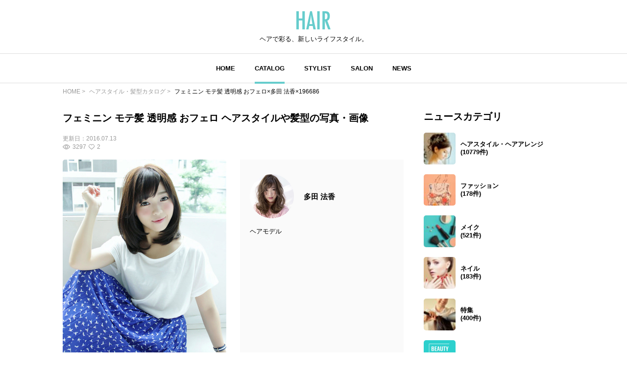

--- FILE ---
content_type: text/html; charset=utf-8
request_url: https://www.google.com/recaptcha/api2/aframe
body_size: 268
content:
<!DOCTYPE HTML><html><head><meta http-equiv="content-type" content="text/html; charset=UTF-8"></head><body><script nonce="8jAm7LnU2_ur3b6NHquzzA">/** Anti-fraud and anti-abuse applications only. See google.com/recaptcha */ try{var clients={'sodar':'https://pagead2.googlesyndication.com/pagead/sodar?'};window.addEventListener("message",function(a){try{if(a.source===window.parent){var b=JSON.parse(a.data);var c=clients[b['id']];if(c){var d=document.createElement('img');d.src=c+b['params']+'&rc='+(localStorage.getItem("rc::a")?sessionStorage.getItem("rc::b"):"");window.document.body.appendChild(d);sessionStorage.setItem("rc::e",parseInt(sessionStorage.getItem("rc::e")||0)+1);localStorage.setItem("rc::h",'1769505621209');}}}catch(b){}});window.parent.postMessage("_grecaptcha_ready", "*");}catch(b){}</script></body></html>

--- FILE ---
content_type: application/javascript; charset=utf-8
request_url: https://fundingchoicesmessages.google.com/f/AGSKWxUnTS_SPd4VsezgiQUDsoqcDxgg_HbbqEwTe16dD1k1UpUpjoW0nQuE2jbNARP68yeVVk8tyRLQIeVTLLjYHjHJAlCsabZ14PP2QrrrZVqe5BagkT2WAn6zjfVXvQRsoO9cgeTYCQ==?fccs=W251bGwsbnVsbCxudWxsLG51bGwsbnVsbCxudWxsLFsxNzY5NTA1NjIyXSxudWxsLG51bGwsbnVsbCxbbnVsbCxbNyw5LDZdLG51bGwsMixudWxsLCJlbiIsbnVsbCxudWxsLG51bGwsbnVsbCxudWxsLDFdLCJodHRwczovL2hhaXIuY20vc25hcC8xOTY2ODYiLG51bGwsW1s4LCJsUmZLTTBOMWNUMCJdLFs5LCJlbi1VUyJdLFsxOSwiMiJdLFsxNywiWzBdIl0sWzI0LCIiXSxbMjksImZhbHNlIl1dXQ
body_size: 216
content:
if (typeof __googlefc.fcKernelManager.run === 'function') {"use strict";this.default_ContributorServingResponseClientJs=this.default_ContributorServingResponseClientJs||{};(function(_){var window=this;
try{
var qp=function(a){this.A=_.t(a)};_.u(qp,_.J);var rp=function(a){this.A=_.t(a)};_.u(rp,_.J);rp.prototype.getWhitelistStatus=function(){return _.F(this,2)};var sp=function(a){this.A=_.t(a)};_.u(sp,_.J);var tp=_.ed(sp),up=function(a,b,c){this.B=a;this.j=_.A(b,qp,1);this.l=_.A(b,_.Pk,3);this.F=_.A(b,rp,4);a=this.B.location.hostname;this.D=_.Fg(this.j,2)&&_.O(this.j,2)!==""?_.O(this.j,2):a;a=new _.Qg(_.Qk(this.l));this.C=new _.dh(_.q.document,this.D,a);this.console=null;this.o=new _.mp(this.B,c,a)};
up.prototype.run=function(){if(_.O(this.j,3)){var a=this.C,b=_.O(this.j,3),c=_.fh(a),d=new _.Wg;b=_.hg(d,1,b);c=_.C(c,1,b);_.jh(a,c)}else _.gh(this.C,"FCNEC");_.op(this.o,_.A(this.l,_.De,1),this.l.getDefaultConsentRevocationText(),this.l.getDefaultConsentRevocationCloseText(),this.l.getDefaultConsentRevocationAttestationText(),this.D);_.pp(this.o,_.F(this.F,1),this.F.getWhitelistStatus());var e;a=(e=this.B.googlefc)==null?void 0:e.__executeManualDeployment;a!==void 0&&typeof a==="function"&&_.To(this.o.G,
"manualDeploymentApi")};var vp=function(){};vp.prototype.run=function(a,b,c){var d;return _.v(function(e){d=tp(b);(new up(a,d,c)).run();return e.return({})})};_.Tk(7,new vp);
}catch(e){_._DumpException(e)}
}).call(this,this.default_ContributorServingResponseClientJs);
// Google Inc.

//# sourceURL=/_/mss/boq-content-ads-contributor/_/js/k=boq-content-ads-contributor.ContributorServingResponseClientJs.en_US.lRfKM0N1cT0.es5.O/d=1/exm=ad_blocking_detection_executable,kernel_loader,loader_js_executable,web_iab_tcf_v2_signal_executable/ed=1/rs=AJlcJMwSx5xfh8YmCxYY1Uo-mP01FmTfFQ/m=cookie_refresh_executable
__googlefc.fcKernelManager.run('\x5b\x5b\x5b7,\x22\x5b\x5bnull,\\\x22hair.cm\\\x22,\\\x22AKsRol89AlWUGsXz5F5oLNKb8fzcq41A3lhbEJO04Q_jNGUTOZlodcePRGIwy3nkOEw0jcOTYj5V6Bpvs0IlfiD6940uvaEUa8jJYlGBxb1Bp-28ieIpdVVhc5tO1p8tZ1PcSRN9EZPTfZCfzOj15r8Gp2X8VzCwPA\\\\u003d\\\\u003d\\\x22\x5d,null,\x5b\x5bnull,null,null,\\\x22https:\/\/fundingchoicesmessages.google.com\/f\/AGSKWxW9i7Gz4JdWwv-JzO9hFrsHx9R2ZALboZILxlMaJtCXTZZ3yYJwKsOuC4rK_v7fuUAZf-I0WQk1zLsGuuLw-XZOjNr1o9sbKIOPovXW6VLG9POr0-PpadgREs33J5Mvqfkdwbqwrw\\\\u003d\\\\u003d\\\x22\x5d,null,null,\x5bnull,null,null,\\\x22https:\/\/fundingchoicesmessages.google.com\/el\/AGSKWxXW1AJZYhTNAO2h3AgJtxHWdCmP0Y0duwAeT6ARzDRqzLzhTj2yCj2OWPzLRrAlS7rJsNO62bZ39pwDp8WJMe-C4Mvw3Wi5eLzOsep_2qCjBce7UEYk_z1i3kKSy0AWrxTkUaRYBA\\\\u003d\\\\u003d\\\x22\x5d,null,\x5bnull,\x5b7,9,6\x5d,null,2,null,\\\x22en\\\x22,null,null,null,null,null,1\x5d,null,\\\x22Privacy and cookie settings\\\x22,\\\x22Close\\\x22,null,null,null,\\\x22Managed by Google. Complies with IAB TCF. CMP ID: 300\\\x22\x5d,\x5b3,1\x5d\x5d\x22\x5d\x5d,\x5bnull,null,null,\x22https:\/\/fundingchoicesmessages.google.com\/f\/AGSKWxXsEcluIBysAWCYuqfrt0NmXOLmcQez7Mtw-vYYABMSHvSN-JGBhpJod76ERHQkgP4kyq2jIZij5Kq0kGSmzHonodZ-fqsrdPw_oQcmNXf5THcrYrnjit0jqwW-mTg1j7q5bI7Ifg\\u003d\\u003d\x22\x5d\x5d');}

--- FILE ---
content_type: application/javascript; charset=utf-8
request_url: https://fundingchoicesmessages.google.com/f/AGSKWxUWPcEu40xTwi-VZ810VbKg3UVbxxqV8w64uFpcBMgoMhzlMr9Mw-Ub8gKmB3QIteYBuqM6pf-JYngdrkg_xXl_Hg2LHrEvQyU0M0k7FnR7jQAFD3Frw5KHAvWXhbOkPrPhY6U9I4UjQ71stb8V5LjOZ0BYnXARDboHpXhepQoIvWYVqj-uqjoTPXEA/_/dartadengine2./get-advert-/taxonomy-ads./adsrc./cpmbanner.
body_size: -1287
content:
window['63d507ba-2e96-40a3-8770-1adb3390d316'] = true;